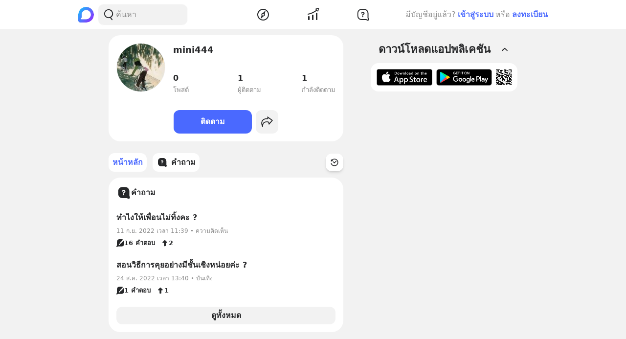

--- FILE ---
content_type: text/html; charset=utf-8
request_url: https://www.google.com/recaptcha/api2/aframe
body_size: 264
content:
<!DOCTYPE HTML><html><head><meta http-equiv="content-type" content="text/html; charset=UTF-8"></head><body><script nonce="8olm650IFMh1e6a0fuUg6Q">/** Anti-fraud and anti-abuse applications only. See google.com/recaptcha */ try{var clients={'sodar':'https://pagead2.googlesyndication.com/pagead/sodar?'};window.addEventListener("message",function(a){try{if(a.source===window.parent){var b=JSON.parse(a.data);var c=clients[b['id']];if(c){var d=document.createElement('img');d.src=c+b['params']+'&rc='+(localStorage.getItem("rc::a")?sessionStorage.getItem("rc::b"):"");window.document.body.appendChild(d);sessionStorage.setItem("rc::e",parseInt(sessionStorage.getItem("rc::e")||0)+1);localStorage.setItem("rc::h",'1769096466020');}}}catch(b){}});window.parent.postMessage("_grecaptcha_ready", "*");}catch(b){}</script></body></html>

--- FILE ---
content_type: text/javascript; charset=UTF-8
request_url: https://s2.blockdit.com/z/42.6.5/_next/static/chunks/73644-f946c4abed5c11c6.js
body_size: 13112
content:
"use strict";(self.webpackChunk_N_E=self.webpackChunk_N_E||[]).push([[73644],{95707:function(e,n,t){t.d(n,{Z:function(){return s}});t(67294);var r=t(21360),i=t(89423),a=t(28693),o=t(85893);function s(e){var n=e.article,t=e.onBoost,s=(0,a.$G)(["boost","common"]).t,c=n.stat_organic,l=n.stat_sponsor;return(0,o.jsxs)("div",{className:"flex items-center",children:[l?(0,o.jsxs)("div",{className:"flex min-w-0 flex-grow",children:[(0,o.jsxs)("div",{className:"flex-1 min-w-0 text-sm break-words mr-2",children:[(0,o.jsx)("div",{children:s("common:format.numeral",{count:c.impression})}),(0,o.jsx)("div",{children:s("boost:organic_view")})]}),(0,o.jsxs)("div",{className:"flex-1 min-w-0 text-sm break-words",children:[(0,o.jsx)("div",{children:s("common:format.numeral",{count:l.impression})}),(0,o.jsx)("div",{children:s("boost:paid_view")})]})]}):(0,o.jsx)("div",{className:"text-sm min-w-0 flex-grow",children:s("boost:more_impression.info")}),(0,o.jsx)(r.Z,{className:"btn-md btn-primary rounded flex-shrink-0 ml-2",mode:i.i.PRIMARY,onClick:t,children:s("boost:boost_post")})]})}},10705:function(e,n,t){t.d(n,{Z:function(){return y}});var r=t(59499),i=t(67294),a=t(86010),o=t(5152),s=t.n(o),c=t(95707),l=t(86217),d=t(65616),u=t(33489),f=t(82574),m=t(28693),h=t(29950),p=t(18355),x=t(85893);function v(e,n){var t=Object.keys(e);if(Object.getOwnPropertySymbols){var r=Object.getOwnPropertySymbols(e);n&&(r=r.filter((function(n){return Object.getOwnPropertyDescriptor(e,n).enumerable}))),t.push.apply(t,r)}return t}function g(e){for(var n=1;n<arguments.length;n++){var t=null!=arguments[n]?arguments[n]:{};n%2?v(Object(t),!0).forEach((function(n){(0,r.Z)(e,n,t[n])})):Object.getOwnPropertyDescriptors?Object.defineProperties(e,Object.getOwnPropertyDescriptors(t)):v(Object(t)).forEach((function(n){Object.defineProperty(e,n,Object.getOwnPropertyDescriptor(t,n))}))}return e}var j=s()((function(){return t.e(83021).then(t.bind(t,83021))}),{loadableGenerated:{webpack:function(){return[83021]}}});function b(e){var n=e.icon,t=e.style,r=e.title;return n&&r?(0,x.jsxs)("div",{className:(0,a.Z)("p-2 flex gap-2 items-center font-semibold",{"text-danger":"danger"===t}),children:[n,(0,x.jsx)("div",{children:r})]}):null}function y(e){var n,t=e.feedParent,r=e.topic,o=e.article,s=e.sponsorPurchase,v=e.statTarget,y=e.isPin,w=e.shouldShowOriginQuestion,_=void 0===w||w,O=e.hasPin,P=void 0!==O&&O,Z=e.hasHide,k=void 0!==Z&&Z,N=e.isHide,I=e.hasUnFollow,S=void 0!==I&&I,$=e.hasUnfollowTopic,C=void 0!==$&&$,F=e.shouldAlwaysShowHide,D=void 0!==F&&F,A=e.isPartner,E=void 0!==A&&A,L=e.onRefreshFeed,H=e.noInvestSymbol,R=e.postHeaderProps,M=o.status,T=o.auth,B=(0,f.N)({article:o,sponsor:null===s||void 0===s||null===(n=s.sponsor)||void 0===n?void 0:n.id,statTarget:v,feedParent:t,isHide:N,shouldAlwaysShowHide:D,onRefreshFeed:L}),U=B.hide,q=B.modalCreateBoostSet,z=B.unfollowTopic,G=B.onBookmark,V=B.onComment,Q=B.onCommentBlock,W=B.onFollow,K=B.onAdminActions,X=B.onDiamondSend,Y=B.onDelete,J=B.onEdit,ee=B.onPin,ne=B.onReport,te=B.onReaction,re=B.onShareWithComment,ie=B.onShareCopyLink,ae=B.onHideAccount,oe=B.onHideSponsor,se=B.onReactionBlock,ce=B.onViewDiamonds,le=B.onViewReactions,de=B.onViewStat,ue=(0,m.$G)(["article","alert","feed","boost","modal"]).t,fe=(0,h.tv)();if("published"!==M)return null;if(U){var me=U.type,he=U.displayName;return(0,x.jsx)(l.Z,{title:"account"===me?ue("article:hide_all",{displayName:he}):ue("article:hide_boost"),onUnHide:function(){"account"===me?ae("none"):oe("none")}})}if(z)return(0,x.jsx)(l.Z,{hideButton:z,title:ue("feed:leave_community"),onUnHide:function(){}});return(0,x.jsxs)(i.Fragment,{children:[(0,x.jsxs)("div",{className:"bg-white p-2 rounded-xxl",children:[R&&(0,x.jsx)(b,g({},R)),(0,x.jsx)(d.default,{article:o,hasHide:k,hasLinkMetadata:!0,hasPin:P,hasUnFollow:S,hasUnfollowTopic:C,isPartner:E,isPinned:y,mode:d.MODE.feed,noInvestSymbol:H,shouldShowOriginQuestion:_,sponsorPurchase:s,topic:r,onAdminActions:K,onBookmark:G,onClickImage:function(){return(0,p.HI)().actionPhoto(v)},onClickImageOrigin:function(){return(0,p.HI)().actionPhoto(o.origin.stat_target)},onCommentBlock:Q,onCopyContent:function(){return(0,p.HI)().actionOthers(v)},onDelete:Y,onEdit:J,onFollow:W,onHideAccount:ae,onHideSponsor:oe,onLinkClick:function(){return(0,p.HI)().actionLink(v)},onLinkClickOrigin:function(){return(0,p.HI)().actionLink(o.origin.stat_target)},onLinkMetadata:function(){return(0,p.HI)().actionOthers(v)},onLinkMetadataOrigin:function(){return(0,p.HI)().actionOthers(o.origin.stat_target)},onLocationClick:function(){return(0,p.HI)().actionOthers(v)},onLocationClickOrigin:function(){return(0,p.HI)().actionOthers(o.origin.stat_target)},onOpenAudio:function(){return(0,p.HI)().actionOthers(v)},onOpenAudioOrigin:function(){(0,p.HI)().actionOthers(o.origin.stat_target),fe.push("/posts/[id]","/posts/".concat(o.origin.article.id))},onOpenExternalLink:function(){return(0,p.HI)().actionLink(v)},onOpenExternalLinkOrigin:function(){return(0,p.HI)().actionLink(o.origin.stat_target)},onOpenVideo:function(){return(0,p.HI)().actionOthers(v)},onOpenVideoOrigin:function(){(0,p.HI)().actionOthers(o.origin.stat_target),fe.push("/posts/[id]","/posts/".concat(o.origin.article.id))},onPin:ee,onReactionBlock:se,onReadMore:function(){(0,p.HI)().actionOthers(v)},onReadMoreOrigin:function(){(0,p.HI)().actionOthers(o.origin.stat_target)},onReport:ne,onSeeMore:function(){return(0,p.HI)().actionOthers(v)},onSymbolClick:function(){return(0,p.HI)().actionOthers(v)},onSymbolClickOrigin:function(){return(0,p.HI)().actionOthers(o.origin.stat_target)},onTopicClick:function(){return(0,p.HI)().actionOthers(v)},onViewProfile:function(){return(0,p.HI)().actionProfile(v)},onViewProfileOrigin:function(){return(0,p.HI)().actionProfile(o.origin.stat_target)},onViewQuestion:function(){return(0,p.HI)().actionOthers(v)},onViewQuestionOrigin:function(){return(0,p.HI)().actionOthers(o.origin.article.question.stat_target)},onViewTopic:function(){return r&&(0,p.HI)().actionProfile(r.stat_target)}}),(null===T||void 0===T?void 0:T.can_boost)&&(0,x.jsx)("div",{className:"mt-2 mx-2",children:(0,x.jsx)(c.Z,{article:o,onBoost:function(){return q({articleId:o.id})}})}),T&&(T.can_analyze||T.can_admin)&&(0,x.jsx)("div",{className:(0,a.Z)("mx-2",{"mt-1":null===T||void 0===T?void 0:T.can_boost}),children:(0,x.jsx)(j,{article:o,onViewDiamonds:ce,onViewReactions:le,onViewStat:de})}),(0,x.jsx)(u.Z,{article:o,showActionBorder:o.comments.range.data.length>0,showCommentCreator:!1,onBookmark:G,onComment:function(){return V()},onDiamondSend:X,onReaction:te,onShareCopyLink:ie,onShareWithComment:re})]}),(0,x.jsx)(f.Z,g({},B))]})}},92756:function(e,n,t){t.d(n,{I:function(){return m},Z:function(){return h}});var r=t(95627),i=t.n(r),a=t(67294),o=t(86010),s=t(9473),c=t(25794),l=t(57408),d=t(67059),u=t(28693),f=t(85893),m={default:10,draft:20,schedule:30,series:40};function h(e){var n=e.mode,t=void 0===n?m.default:n,r=e.article,h=e.sponsor,p=e.starTime,x=e.size,v=void 0===x?80:x,g=e.allowEmptyTeaserImage,j=void 0!==g&&g,b=e.customMetadata,y=e.withCreatorName,w=void 0===y||y,_=e.investSize,O=e.rounded,P=(0,u.$G)(["common","article","startime","invest","invest_common"]).t,Z=(0,s.v9)((function(e){return e.config})).maxQualifyExtendPerArticle,k=r.status,N=r.attachment,I=r.categories,S=r.creator,$=r.teaser,C=r.qualified_time,F=r.question,D=r.options,A=r.invest,E=S.name,L=function(e,n,t){var r=t.status,i=t.published_time,a=t.updated_time;switch(n){case m.default:return"quarantined"===r?null:i?e("common:time.absolute",{val:{date:new Date(i)}}):null;case m.draft:return"".concat(e("article:edited")," ").concat(e("common:time.ago",{val:{date:new Date(a)}}));case m.schedule:return"".concat(e("article:schedule.time",{val:{date:new Date(i)}}));case m.series:return"draft"!==r&&i?e("scheduled"===r?"article:schedule.time":"common:time.absolute",{val:{date:new Date(i)}}):"".concat(e("article:edited")," ").concat(e("common:time.ago",{val:{date:new Date(a)}}));default:return null}}(P,t,r),H=t===m.series&&["draft","scheduled","prototype"].includes(k),R=t===m.series&&["orphan","quarantined","removed"].includes(k),M=t!==m.schedule&&t!==m.draft&&!H&&I.range.data.length>0?I.range.data[0].name:null;return(0,f.jsxs)("div",{className:"jsx-19887634 flex min-w-0 flex-grow",children:[(0,f.jsx)("div",{className:"jsx-19887634 flex-shrink-0 mr-3",children:(0,f.jsx)(c.Z,{allowEmptyTeaserImage:j,attachment:N,creator:S,invest:A,investSize:_,rounded:O,size:v,teaser:$,showAudioProgress:!0})}),(0,f.jsxs)("div",{className:"jsx-19887634 min-w-0 flex-grow",children:[w&&(0,f.jsx)("div",{className:"jsx-19887634 text-xs text-gray-scale-2 truncate mb-1",children:E}),$.title&&(0,f.jsx)("div",{className:"jsx-19887634 "+((0,o.Z)("break-words line-clamp-2",{"text-gray-scale-2":H||R})||""),children:$.title}),(0,f.jsx)("div",{className:"jsx-19887634 flex gap-1 flex-wrap sm:flex-nowrap items-center text-xs text-gray-scale-2 mt-1",children:b||(0,f.jsxs)(a.Fragment,{children:[F&&(0,f.jsx)("div",{className:"jsx-19887634 flex-shrink-0",children:(0,f.jsx)(l.Z,{})}),function(){if(h)return(0,f.jsx)("div",{className:"jsx-19887634",children:P("article:boosted")});var e=[{data:L,dynamic:!1},{data:M,dynamic:!0}].filter((function(e){return null!==e.data}));return(0,f.jsxs)(a.Fragment,{children:[(0,f.jsxs)("ul",{className:"jsx-19887634 time-metadata flex flex-wrap sm:flex-nowrap items-center",children:[A&&(0,f.jsx)("li",{className:"jsx-19887634 "+((0,o.Z)({"text-danger":"bearish"===(null===A||void 0===A?void 0:A.invest_sentiment),"text-success":"bullish"===(null===A||void 0===A?void 0:A.invest_sentiment)})||""),children:P("invest_common:sentiment.".concat(null===A||void 0===A?void 0:A.invest_sentiment))}),e.map((function(e,n){var t=e.data,r=e.dynamic;return(0,f.jsx)("li",{className:"jsx-19887634 "+((0,o.Z)({"flex-shrink-0":!r,truncate:r})||""),children:t},n)}))]}),C&&(0,f.jsx)("div",{className:"jsx-19887634 flex-shrink-0",children:(0,f.jsx)(d.Z,{})})]})}()]})}),p&&(0,f.jsxs)("div",{className:"jsx-19887634 text-xs",children:[P("startime:star_time",{hours:(null===D||void 0===D?void 0:D.qualify_extend)||0}),(null===D||void 0===D?void 0:D.qualify_extend)>=Z?(0,f.jsx)("span",{className:"jsx-19887634 ml-1",children:P("startime:reach_maximum")}):(0,f.jsx)("span",{className:"jsx-19887634 text-primary",children:" + ".concat(((null===D||void 0===D?void 0:D.qualify_extend)||0)+p.qualify_extend>Z?Z-(null===D||void 0===D?void 0:D.qualify_extend):p.qualify_extend)})]})]}),(0,f.jsx)(i(),{id:"19887634",children:['@charset "UTF-8";','.time-metadata li.jsx-19887634:not(:first-child).jsx-19887634:before{margin:0.25rem;-webkit-flex-shrink:0;-ms-flex-negative:0;flex-shrink:0;content:"\u2022";}']})]})}},48298:function(e,n,t){t.d(n,{Z:function(){return v}});var r=t(95627),i=t.n(r),a=t(67294),o=t(10035),s=t(78862),c=t(22829),l=t(67011),d=t(25794),u=t(99469),f=t(23719),m=t(29950),h=t(39665),p=t(85893);function x(e){var n=e.account;return(0,p.jsx)(s.Z,{account:n,iconSize:s.m.small,children:(0,p.jsx)("span",{className:"truncate hover:underline",children:n.name})})}function v(e){var n,t,r,s=e.article,v=e.isSponsor,g=e.onProfileClick,j=e.shouldUseDivLink,b=void 0!==j&&j,y=(0,m.tv)().push,w=(0,o.x6)(),_=w.account,O=w.targetRef,P=w.expand,Z=w.onMouseLeave,k=w.onMouseEnter,N=s.attachment,I=s.creator,S=s.teaser,$=S.title,C=I.id,F=I.alias,D=I.name,A=I.profile,E=I.__typename,L=function(){var e=F?{href:"/[alias]",as:"/".concat(F)}:"Page"===E?{href:"/pages/[id]",as:"/pages/".concat(C)}:{href:"/users/[id]",as:"/users/".concat(C)};y(e.href,e.as)};return(0,p.jsxs)(a.Fragment,{children:[(0,p.jsxs)("div",{className:"jsx-430767035 flex w-full",children:[(0,p.jsx)("div",{className:"jsx-430767035 mr-3 flex-shrink-0",children:(0,p.jsx)(d.Z,{attachment:N,creator:I,invest:null===s||void 0===s?void 0:s.invest,investSize:l.o.ArticleTeaserPopular,showAudioProgress:!0,size:110,teaser:S})}),(0,p.jsxs)("div",{className:"jsx-430767035 min-w-0 flex-grow",children:[(0,p.jsxs)("div",{className:"jsx-430767035 flex w-full items-center",children:[(0,p.jsx)("div",{className:"jsx-430767035 flex-shrink-0 mr-1.5",children:"function"===typeof g?b?(0,p.jsx)("div",{onClick:function(e){(0,h.i)(e),g(),L()},onMouseEnter:function(e){return k(e,I)},onMouseLeave:Z,className:"jsx-430767035 hover:no-underline",children:(0,p.jsx)(c.Z,{id:C,name:D,photo:(null===A||void 0===A||null===(n=A.photo)||void 0===n?void 0:n.size.src)||null,size:30})}):(0,p.jsx)(f.Z,{account:I,children:(0,p.jsx)("a",{onClick:function(e){(0,h.i)(e),g()},onMouseEnter:function(e){return k(e,I)},onMouseLeave:Z,className:"jsx-430767035 hover:no-underline",children:(0,p.jsx)(c.Z,{id:C,name:D,photo:(null===A||void 0===A||null===(t=A.photo)||void 0===t?void 0:t.size.src)||null,size:30})})}):(0,p.jsx)(c.Z,{id:C,name:D,photo:(null===A||void 0===A||null===(r=A.photo)||void 0===r?void 0:r.size.src)||null,size:30})}),(0,p.jsxs)("div",{className:"jsx-430767035 min-w-0 flex-grow",children:[(0,p.jsx)("div",{className:"jsx-430767035 flex w-full",children:"function"===typeof g?b?(0,p.jsx)("div",{onClick:function(e){(0,h.i)(e),g(),L()},onMouseEnter:function(e){return k(e,I)},onMouseLeave:Z,className:"jsx-430767035 text-xs font-bold text-black max-w-full truncate hover:no-underline flex gap-1 items-center",children:(0,p.jsx)(x,{account:I})}):(0,p.jsx)(f.Z,{account:I,children:(0,p.jsx)("a",{onClick:function(e){(0,h.i)(e),g()},onMouseEnter:function(e){return k(e,I)},onMouseLeave:Z,className:"jsx-430767035 text-xs font-bold text-black max-w-full hover:no-underline flex gap-1 items-center",children:(0,p.jsx)(x,{account:I})})}):(0,p.jsx)("span",{className:"jsx-430767035 text-xs font-bold text-black max-w-full truncate flex gap-1 items-center",children:(0,p.jsx)(x,{account:I})})}),(0,p.jsx)("div",{className:"jsx-430767035 flex items-center justify-start w-full",children:(0,p.jsx)("div",{className:"jsx-430767035 min-w-0 flex-grow text-gray-scale-2",children:(0,p.jsx)(u.Z,{article:s,isSponsor:v})})})]})]}),(0,p.jsx)("div",{className:"jsx-430767035 teaser-title min-w-0 flex-grow break-words teaser-title-line",children:$})]})]}),(0,p.jsx)(o.ZP,{account:_,expand:P,popperPosition:"fixed",targetRef:O}),(0,p.jsx)(i(),{id:"430767035",children:[".teaser-title.jsx-430767035{overflow:hidden;display:-webkit-box;-webkit-line-clamp:3;-webkit-box-orient:vertical;min-height:3rem;}",".teaser-title-line.jsx-430767035{-webkit-line-clamp:3;}"]})]})}},29244:function(e,n,t){var r=t(50029),i=t(95627),a=t.n(i),o=t(87794),s=t.n(o),c=t(67294),l=t(66252),d=t(9473),u=t(28693),f=t(39467),m=t(4408),h=t(98492),p=t(85893);n.Z=function(){var e=(0,u.$G)(["feed","settings"]).t,n=(0,l.x)(),t=(0,h.pm)().onErrorToast,i=(0,d.I0)(),o=(0,d.v9)((function(e){return e.language})),x=(0,c.useState)(o),v=x[0],g=x[1],j=(0,c.useState)(!1),b=j[0],y=j[1];return(0,p.jsxs)(c.Fragment,{children:[(0,p.jsx)("div",{className:"jsx-3545645679 px-4 mb-2 text-gray-scale-2 text-xs",children:"\xa9 2026 Blockdit"}),(0,p.jsxs)("ul",{className:"jsx-3545645679 px-4 flex flex-wrap text-xs text-gray-scale-2",children:[[{href:"/about",label:e("feed:user_pages.about")},{href:"/help",label:e("feed:user_pages.help")},{href:"/faqs",label:e("feed:user_pages.faqs")},{href:"/terms/ads",label:e("feed:user_pages.ads")},{href:"/terms",label:e("feed:user_pages.terms")},{href:"/brand",label:e("feed:user_pages.brand_guideline")},{href:"/business",label:e("feed:user_pages.business")}].map((function(e){var n=e.href,t=e.label;return(0,p.jsx)("li",{className:"jsx-3545645679",children:(0,p.jsx)(f.Z,{href:n,children:(0,p.jsx)("a",{className:"jsx-3545645679 text-gray-scale-2 hover:text-gray-scale-2",children:t})})},t)})),(0,p.jsx)("li",{className:"jsx-3545645679",children:(0,p.jsx)("button",{disabled:b,onClick:(0,r.Z)(s().mark((function r(){var a;return s().wrap((function(r){for(;;)switch(r.prev=r.next){case 0:return r.prev=0,y(!0),g(a="en"===v?"th":"en"),i((0,m.E)(a)),r.next=7,n.resetStore();case 7:y(!1),r.next=14;break;case 10:r.prev=10,r.t0=r.catch(0),g(o),t({content:e("settings:change-language-fail")});case 14:case"end":return r.stop()}}),r,null,[[0,10]])}))),className:"jsx-3545645679 hover:underline",children:"en"===v?"English (US)":"\u0e44\u0e17\u0e22"})})]}),(0,p.jsx)(a(),{id:"3545645679",children:['@charset "UTF-8";','li.jsx-3545645679:after{margin:0 0.2rem;content:"\u2022";}','li.jsx-3545645679:last-child.jsx-3545645679:after{content:"";}']})]})}},61060:function(e,n,t){t.d(n,{I:function(){return $},Z:function(){return C}});var r=t(67294),i=t(6812),a=t(17234),o=t(10705),s=t(12422),c=t(48298),l=t(21448),d=t(62709),u=t(31168),f=t(28693),m=t(39467),h=t(29950),p=t(18355),x=t(85893);function v(e){var n=e.feed,t=(0,h.tv)(),i=(0,f.$G)(["article","feed"]).t;return(0,x.jsx)(r.Fragment,{children:(0,x.jsxs)("div",{className:"bg-white p-4 rounded-xxl",children:[(0,x.jsxs)("div",{className:"flex items-center mb-2 gap-2",children:[(0,x.jsx)(d.Z,{}),(0,x.jsx)("h6",{className:"text-lg font-semibold",children:i("feed:invest.explore_suggest")})]}),(0,x.jsx)("div",{className:"my-2 -mx-2",children:n&&n.range.data.filter((function(e){var n=e.__typename;return["FeedItemArticle","FeedItemArticleSponsor"].includes(n)})).map((function(e){var n=e.id,r=e.stat_target,i=e.article,a=e.__typename;return(0,x.jsx)(u.Z,{onEnter:function(){return p.SC.impression(r)},children:(0,x.jsx)("div",{children:(0,x.jsx)(l.pl,{onClick:function(){return function(e,n){p.SC.actionOthers(n),t.push({pathname:"/posts/[id]",query:{id:e}})}(i.id,r)},children:(0,x.jsx)(c.Z,{article:i,isSponsor:"FeedItemArticleSponsor"===a,onProfileClick:function(){return p.SC.actionProfile(r)}})})})},"".concat(n))}))}),(0,x.jsx)(m.Z,{href:{pathname:"/invest/posts"},children:(0,x.jsx)("a",{className:"btn-md rounded btn-light w-full flex items-center justify-center hover:no-underline",children:i("feed:see_all")})})]})})}var g=t(71058),j=t(85250),b=t(6132),y=t(59499);function w(e,n){var t=Object.keys(e);if(Object.getOwnPropertySymbols){var r=Object.getOwnPropertySymbols(e);n&&(r=r.filter((function(n){return Object.getOwnPropertyDescriptor(e,n).enumerable}))),t.push.apply(t,r)}return t}function _(e){for(var n=1;n<arguments.length;n++){var t=null!=arguments[n]?arguments[n]:{};n%2?w(Object(t),!0).forEach((function(n){(0,y.Z)(e,n,t[n])})):Object.getOwnPropertyDescriptors?Object.defineProperties(e,Object.getOwnPropertyDescriptors(t)):w(Object(t)).forEach((function(n){Object.defineProperty(e,n,Object.getOwnPropertyDescriptor(t,n))}))}return e}function O(e){return(0,x.jsx)("svg",_(_({"data-tintable":!0,"data-type":"svgr-icon",fill:"none",height:100,width:100,xmlns:"http://www.w3.org/2000/svg"},e),{},{children:(0,x.jsx)("path",{clipRule:"evenodd",d:"M21 64.467a3.333 3.333 0 0 1 3.334 3.334v20a3.333 3.333 0 0 1-3.333 3.333h-3.334a3.333 3.333 0 0 1-3.333-3.333v-20a3.333 3.333 0 0 1 3.333-3.334zm26.667-10a3.333 3.333 0 0 1 3.334 3.334v30a3.333 3.333 0 0 1-3.334 3.333h-3.333a3.333 3.333 0 0 1-3.333-3.333v-30a3.333 3.333 0 0 1 3.333-3.334zm26.667-13.333a3.333 3.333 0 0 1 3.333 3.333v43.334a3.333 3.333 0 0 1-3.333 3.333h-3.333a3.333 3.333 0 0 1-3.334-3.333V44.467a3.333 3.333 0 0 1 3.334-3.333zm13.839-26.957L84.37 29.434c-.791 3.175-4.767 4.24-7.04 1.887l-3.42-3.537C55.936 41.22 36.288 50.099 14.994 54.401a3.333 3.333 0 1 1-1.32-6.534c20.045-4.05 38.558-12.349 55.566-24.919l-3.488-3.616c-2.273-2.355-1.07-6.29 2.132-6.97l15.38-3.268c3.012-.64 5.653 2.095 4.909 5.083",fill:"#27282A",fillRule:"evenodd"})}))}var P=t(12440),Z=t(3539),k=t(57124),N=t(38488);function I(e){var n=e.feedItem,t=e.noTimeLimit,r=void 0!==t&&t,i=n.id,c=n.isHide,l=n.stat_target,d=n.__typename,u=[d,i].join(":");switch(d){case"FeedItemArticle":case"FeedItemArticleTopic":case"FeedItemArticleSponsor":var f=n.article,m="FeedItemArticle"===d,h=["FeedItemArticle","FeedItemArticleTopic"].includes(d);return(0,x.jsx)(o.Z,{article:f,feedParent:u,hasUnFollow:m,isHide:c,shouldAlwaysShowHide:h,statTarget:l,hasHide:!0,isPartner:!0});case"FeedItemArticleShare":var p=n.article,j=n.origin;return(0,x.jsx)(s.Z,{article:p,feedParent:u,isHide:c,origin:j,hasHide:!0,shouldAlwaysShowHide:!0});case"FeedItemInvestExploreSuggest":var b=n.feed;return(0,x.jsx)(v,{feed:b});case"FeedItemInvestSecurity":var y=n.invest_security;return(0,x.jsx)(g.ZP,{investSecurity:y,noTimeLimit:r,statTarget:l});case"FeedItemGoogleSponsor":return(0,x.jsx)("div",{className:"mt-3 sm:bg-white sm:rounded-xxl p-4 min-h-[250px]",children:(0,x.jsx)(a.Z,{adsClassName:"w-[300px] h-[250px] inline-block",dataAdSlot:Z.Z.adsense.rectangleD})});default:return null}}function S(e){var n=e.feed,t=e.onRefresh,i=e.noTimeLimit,a=void 0!==i&&i;return(0,x.jsx)(r.Fragment,{children:n&&n.range.data.map((function(e,r){return(0,x.jsx)("div",{"data-testid":"FeedInvestContent.".concat(e.id),children:(0,x.jsx)(u.Z,{onEnter:function(){return(0,p.HI)().impression(e.stat_target)},children:(0,x.jsx)("div",{children:(0,x.jsx)(I,{feedItem:e,isLastFeedItem:r!==n.range.data.length-1,noTimeLimit:a,onRefresh:t})})})},e.id)}))})}var $={POPULAR:"v8_popular_invest_security",POPULAR_TH_STOCK:"v8_popular_invest_security_thai_stock",POPULAR_US_STOCK:"v8_popular_invest_security_us_stock",LATEST:"v8_invest_security_latest",LATEST_TH_STOCK:"v8_invest_security_latest_thai_stock",LATEST_US_STOCK:"v8_invest_security_latest_us_stock"};function C(e){var n,t=e.mode,a=void 0===t?$.POPULAR:t,o=(0,f.$G)(["feed","pages","no_items"]).t,s=function(e){var n=e.mode,t=(0,i.aM)(N.Z,{variables:{mode:n},fetchPolicy:"cache-first"}),r=t.data,a=t.fetchMore,o=(null===r||void 0===r?void 0:r.feed)||null;return{feed:o,onInvestPopularFeedLoadMore:function(){return a({variables:{before:o.range.before}})}}}({mode:a}),c=s.feed,l=s.onRefresh,d=s.onInvestPopularFeedLoadMore,u=(0,k.a)().auth.currentUser,m=b.M.includes(null===u||void 0===u||null===(n=u.energy_subscription)||void 0===n?void 0:n.status);return(0,x.jsx)("div",{className:"space-y-3 mx-3 sm:mx-0",children:c?0===c.range.data.length?(0,x.jsx)("div",{className:"py-6",children:(0,x.jsx)(j.Z,{icon:(0,x.jsx)(O,{}),title:o("no_items:no_result")})}):(0,x.jsxs)(r.Fragment,{children:[(0,x.jsx)(S,{feed:c,noTimeLimit:m,onRefresh:l}),c.range.before&&(0,x.jsx)("div",{className:"w-full flex justify-center",children:(0,x.jsx)(P.Z,{waypointKey:c.range.before,onClick:d})})]}):null})}},94572:function(e,n,t){t.r(n),t.d(n,{default:function(){return p}});var r=t(67294),i=t(5152),a=t.n(i),o=t(17234),s=t(29244),c=t(25441),l=t(3539),d=t(57124),u=t(85893),f=a()((function(){return t.e(65745).then(t.bind(t,65745))}),{loadableGenerated:{webpack:function(){return[65745]}}}),m=a()((function(){return Promise.all([t.e(25794),t.e(52313)]).then(t.bind(t,52313))}),{loadableGenerated:{webpack:function(){return[52313]}}}),h=a()((function(){return t.e(13650).then(t.bind(t,13650))}),{loadableGenerated:{webpack:function(){return[13650]}}});function p(e){var n=e.hasVouchers,t=void 0===n||n,i=e.showAds,a=void 0!==i&&i,p=(0,d.a)().auth.currentUser;return(0,u.jsxs)("ul",{children:[p&&(0,u.jsxs)(r.Fragment,{children:[(0,u.jsx)("li",{children:(0,u.jsx)(f,{})}),a&&(0,u.jsx)("li",{className:"flex flex-col items-start my-6 min-h-[250px]",children:(0,u.jsx)(o.Z,{adsClassName:"hidden lg:inline-block w-[300px] h-[250px]",dataAdSlot:l.Z.adsense.rectangleC})}),(0,u.jsx)("li",{children:(0,u.jsx)(m,{})}),t&&(0,u.jsx)("li",{children:(0,u.jsx)(h,{})})]}),(0,u.jsx)("li",{children:(0,u.jsx)(c.Z,{})}),a&&(0,u.jsx)("li",{className:"flex flex-col items-start my-6 min-h-[600px]",children:(0,u.jsx)(o.Z,{adsClassName:"hidden lg:inline-block h-[600px] w-[300px]",dataAdSlot:l.Z.adsense.monster})}),(0,u.jsx)("li",{children:(0,u.jsx)(s.Z,{})})]})}},25441:function(e,n,t){t.d(n,{Z:function(){return p}});var r=t(67294),i=t(86010),a=t(84059),o=t(98083),s=t(3539),c=t(74664),l=t(85893);function d(){var e=(0,r.useState)(null),n=e[0],t=e[1],i=(0,r.useState)(!1),d=i[0],u=i[1],f=function(){var e="".concat(s.Z.baseurl,"/download?utm_source=blockdit-www&utm_medium=organic&utm_campaign=qr");return(0,l.jsx)(a.ZP,{className:"h-full w-auto",renderAs:"svg",value:e})};return(0,l.jsxs)("ul",{className:"w-full flex items-center p-3 bg-white rounded-input",children:[(0,l.jsx)("li",{className:"mr-2",children:(0,l.jsx)("a",{href:s.Z.download.ios,children:(0,l.jsx)("img",{className:"w-full h-auto",src:(0,c.e)("/app/download-ios.png")})})}),(0,l.jsx)("li",{className:"mr-2",children:(0,l.jsx)("a",{href:s.Z.download.android,children:(0,l.jsx)("img",{className:"w-full h-auto",src:(0,c.e)("/app/download-android.png")})})}),(0,l.jsx)("li",{children:(0,l.jsx)(o.Z,{expand:d,popperOptions:{strategy:"fixed"},popperProps:{overrideClassName:!0,className:"bg-common-white p-8 rounded-lg shadow-lg",style:{width:"auto"}},popperTag:"div",rootChildren:(0,l.jsx)("div",{className:"h-8 hover:cursor-pointer",ref:t,onMouseEnter:function(){return u(!0)},onMouseLeave:function(){return u(!1)},children:(0,l.jsx)(f,{})}),rootRef:n,children:(0,l.jsx)("div",{children:(0,l.jsx)("div",{style:{height:200,width:200},children:(0,l.jsx)(f,{})})})})})]})}var u=t(76020),f=t(34132),m=t(57124),h=t(28693);function p(){var e=(0,h.$G)("user-settings").t,n=(0,m.a)().auth,t=n.currentUser,a=n.estimatedLogin,o=(0,r.useState)(!!a),s=o[0],c=o[1];return(0,r.useEffect)((function(){"undefined"!==typeof t&&c(!!t)}),[t]),(0,l.jsxs)(r.Fragment,{children:[(0,l.jsxs)("h3",{className:"flex items-center justify-between cursor-pointer px-4 py-3",onClick:function(){return c(!s)},children:[(0,l.jsx)("div",{children:e("feed:user_pages.get_the_app")}),s?(0,l.jsx)(u.Z,{}):(0,l.jsx)(f.Z,{})]}),(0,l.jsx)("div",{className:(0,i.Z)("overflow-hidden transition-all duration-500 ease-in-out",{"max-h-[600px] mb-4":!s,"max-h-0":s}),children:(0,l.jsx)(d,{})})]})}},86217:function(e,n,t){t.d(n,{Z:function(){return a}});t(67294);var r=t(28693),i=t(85893);function a(e){var n=e.title,t=e.onUnHide,a=e.hideButton,o=(0,r.$G)("article").t;return(0,i.jsx)("div",{className:"bg-white p-3 md:p-4 rounded-xxl",children:(0,i.jsxs)("div",{className:"flex items-center rounded",children:[(0,i.jsx)("div",{className:"truncate flex-grow text-gray-scale-2 mr-2",children:n}),a?null:(0,i.jsx)("button",{className:"btn-md rounded btn-light text-base whitespace-nowrap",onClick:t,children:o("article:action.unhide")})]})})}},59414:function(e,n,t){t.d(n,{Z:function(){return c}});var r=t(67294),i=t(86010),a=t(32922),o=t(85351),s=t(85893);function c(e){var n=e.fund,t=e.disablePromptpayIcon,c=void 0!==t&&t,l=e.color,d=void 0===l?"text-black":l,u=n.__typename;return(0,s.jsx)(r.Fragment,{children:function(){switch(u){default:return null;case"FundItemPromptpay":return(0,s.jsxs)("div",{className:(0,i.Z)("flex items-center gap-2",d),children:[!c&&(0,s.jsx)(o.Z,{className:d}),(0,s.jsx)("div",{children:"QR Code"})]});case"FundItemCard":var e=n.card,t=e.issuer,r=e.last_digits;return(0,s.jsxs)("div",{className:(0,i.Z)("flex items-center",d),children:[(0,s.jsx)(a.m,{issuer:t,size:a.Z.LARGE}),(0,s.jsx)("div",{children:"* ".concat(r)})]})}}()})}},65115:function(e,n,t){t.d(n,{Z:function(){return h}});var r=t(67294),i=t(95627),a=t.n(i),o=t(42238),s=t.n(o),c=t(68879),l=t(3539),d=t(28693),u=t(29950),f=t(85893);function m(){var e=(0,u.tv)().asPath,n=(0,d.$G)("download").t,t=(0,r.useState)(!0),i=t[0],o=t[1],m=(0,r.useState)(!1),h=m[0],p=m[1];return(0,r.useEffect)((function(){if(navigator){var e=s()(navigator.userAgent).os.name;["Android","iOS"].includes(e)&&p(!0)}}),[]),h&&i?(0,f.jsxs)(r.Fragment,{children:[(0,f.jsx)("div",{className:"jsx-2722153482 card-download-suggest fixed bottom-0 left-0 right-0 p-3 bg-primary md:hidden",children:(0,f.jsxs)("div",{className:"jsx-2722153482 relative w-full",children:[(0,f.jsx)("button",{"aria-label":"Close Card Download Suggest Button",onClick:function(){return o(!1)},className:"jsx-2722153482 absolute top-0 right-0 text-common-white hover:text-common-white",children:(0,f.jsx)(c.Z,{})}),(0,f.jsx)("h5",{className:"jsx-2722153482 text-common-white mb-0",children:n("download:title")}),(0,f.jsx)("div",{className:"jsx-2722153482 text-xs text-common-white mb-3",children:n("download:description")}),(0,f.jsx)("a",{href:"".concat(l.Z.baseurl,"/download/?redirect_to=").concat(e),rel:"noopener noreferrer",target:"_blank",className:"jsx-2722153482 text-primary bg-common-white block w-full rounded py-1 text-center hover:text-primary hover:no-underline font-semibold",children:n("download:open_in_app")})]})}),(0,f.jsx)(a(),{id:"2722153482",children:[".card-download-suggest.jsx-2722153482{z-index:99999;}"]})]}):null}function h(){return(0,f.jsx)(r.Fragment,{children:(0,f.jsx)(m,{})})}},21448:function(e,n,t){t.d(n,{pl:function(){return v},sZ:function(){return d},Wy:function(){return f},_s:function(){return h},hj:function(){return x},e6:function(){return p}});var r=t(59499),i=(t(67294),t(86010)),a=t(4730),o=t(85893),s=["children","actionButton","thumbnailRef","onClick","className"];function c(e,n){var t=Object.keys(e);if(Object.getOwnPropertySymbols){var r=Object.getOwnPropertySymbols(e);n&&(r=r.filter((function(n){return Object.getOwnPropertyDescriptor(e,n).enumerable}))),t.push.apply(t,r)}return t}function l(e){for(var n=1;n<arguments.length;n++){var t=null!=arguments[n]?arguments[n]:{};n%2?c(Object(t),!0).forEach((function(n){(0,r.Z)(e,n,t[n])})):Object.getOwnPropertyDescriptors?Object.defineProperties(e,Object.getOwnPropertyDescriptors(t)):c(Object(t)).forEach((function(n){Object.defineProperty(e,n,Object.getOwnPropertyDescriptor(t,n))}))}return e}function d(e){var n=e.children,t=e.actionButton,r=e.thumbnailRef,c=e.onClick,d=void 0===c?function(){}:c,u=e.className,f=(0,a.Z)(e,s);return(0,o.jsxs)("button",l(l({},f),{},{className:(0,i.Z)("w-full text-left disabled:cursor-default disabled:bg-white",{},p,x,u),ref:r,onClick:function(e){return d(e)},children:[(0,o.jsx)("div",{className:"min-w-0 flex-grow",children:n}),t&&(0,o.jsx)("div",{className:"flex-shrink-0 flex items-center",children:t})]}))}var u=t(39467);function f(e){var n,t=e.children,a=e.href,s=e.as,c=e.actionButton,l=e.onClick,d=void 0===l?function(){}:l,f=e.className,m=e.thumbnailRef,h=e.isFirst,v=void 0!==h&&h,g=e.isLast,j=void 0!==g&&g,b=e.isActionCenter,y=void 0===b||b,w=e.padding,_=void 0===w?"p-2":w,O=e.dataTestId;return(0,o.jsx)(u.Z,{as:s,href:a,children:(0,o.jsxs)("a",{className:(0,i.Z)("text-black hover:text-black hover:no-underline rounded-xs",_,(n={},(0,r.Z)(n,"pt-3 md:pt-4",v),(0,r.Z)(n,"pb-3 md:pb-4",j),n),x,p,f),"data-testid":"ThumbnailLink.".concat(O),ref:m,onClick:function(e){return d(e)},children:[(0,o.jsx)("div",{className:"min-w-0 flex-grow",children:t}),c&&(0,o.jsx)("div",{className:(0,i.Z)("flex-shrink-0",{"flex items-center":y,"self-start":!y}),children:c})]})})}var m=t(23719);function h(e){var n=e.children,t=e.account,r=e.actionButton,a=e.className,s=e.onClick,c=void 0===s?function(){}:s;return(0,o.jsx)(m.Z,{account:t,children:(0,o.jsxs)("a",{className:(0,i.Z)("text-black hover:text-black hover:no-underline",p,x,a),onClick:c,children:[(0,o.jsx)("div",{className:"min-w-0 flex-grow",children:n}),r&&(0,o.jsx)("div",{className:"flex-shrink-0 flex items-center",children:r})]})})}var p="flex items-center",x="bg-hover";function v(e){var n=e.children,t=e.disabled,a=void 0!==t&&t,s=e.actionButton,c=e.onClick,l=e.className,d=e.clearBorderRadius,u=e.thumbnailRef;return(0,o.jsxs)("div",{className:(0,i.Z)("min-w-0 flex-grow p-2",p,(0,r.Z)({"rounded-xs":!d,"hover:cursor-pointer":!a},x,!a),l),ref:u,onClick:function(e){a||c(e)},children:[(0,o.jsx)("div",{className:"min-w-0 flex-grow",children:n}),s&&(0,o.jsx)("div",{className:"flex-shrink-0 flex items-center",children:s})]})}},57408:function(e,n,t){t.d(n,{Z:function(){return s}});var r=t(59499),i=(t(67294),t(85893));function a(e,n){var t=Object.keys(e);if(Object.getOwnPropertySymbols){var r=Object.getOwnPropertySymbols(e);n&&(r=r.filter((function(n){return Object.getOwnPropertyDescriptor(e,n).enumerable}))),t.push.apply(t,r)}return t}function o(e){for(var n=1;n<arguments.length;n++){var t=null!=arguments[n]?arguments[n]:{};n%2?a(Object(t),!0).forEach((function(n){(0,r.Z)(e,n,t[n])})):Object.getOwnPropertyDescriptors?Object.defineProperties(e,Object.getOwnPropertyDescriptors(t)):a(Object(t)).forEach((function(n){Object.defineProperty(e,n,Object.getOwnPropertyDescriptor(t,n))}))}return e}function s(e){return(0,i.jsx)("svg",o(o({"data-tintable":!0,"data-type":"svgr-icon",fill:"none",height:14,width:14,xmlns:"http://www.w3.org/2000/svg"},e),{},{children:(0,i.jsx)("path",{clipRule:"evenodd",d:"M9.206 1.4c.74 0 1.433.217 2.022.592L6.39 6.89a.62.62 0 0 0 0 .869l.43.434c.236.24.62.24.857 0l4.824-4.882c.336.564.539 1.22.563 1.921l.003.142V8.16c0 2.137-1.663 3.895-3.723 3.97l-.138.003h-4.33l-.4.005-.283.006-.263.011a3 3 0 0 0-.292.028 1 1 0 0 0-.08.023l-.128.047-.261.107-.644.281-.838.38c-.428.185-.858-.23-.731-.67l.02-.06.661-1.627c.084-.206.11-.618.118-1.015l.003-.292V5.373c0-2.138 1.662-3.895 3.722-3.97l.138-.003zM6.005 8.148a.6.6 0 0 0-.858 0l-.215.217a.93.93 0 0 0 0 1.303c.355.36.932.36 1.287 0l.214-.217a.62.62 0 0 0 0-.869z",fill:"#27282A",fillRule:"evenodd"})}))}},67059:function(e,n,t){t.d(n,{Z:function(){return s}});var r=t(59499),i=(t(67294),t(85893));function a(e,n){var t=Object.keys(e);if(Object.getOwnPropertySymbols){var r=Object.getOwnPropertySymbols(e);n&&(r=r.filter((function(n){return Object.getOwnPropertyDescriptor(e,n).enumerable}))),t.push.apply(t,r)}return t}function o(e){for(var n=1;n<arguments.length;n++){var t=null!=arguments[n]?arguments[n]:{};n%2?a(Object(t),!0).forEach((function(n){(0,r.Z)(e,n,t[n])})):Object.getOwnPropertyDescriptors?Object.defineProperties(e,Object.getOwnPropertyDescriptors(t)):a(Object(t)).forEach((function(n){Object.defineProperty(e,n,Object.getOwnPropertyDescriptor(t,n))}))}return e}function s(e){return(0,i.jsx)("svg",o(o({"data-tintable":!0,"data-type":"svgr-icon",fill:"none",height:12,width:12,xmlns:"http://www.w3.org/2000/svg"},e),{},{children:(0,i.jsx)("path",{clipRule:"evenodd",d:"M5.6 1.26A.45.45 0 0 1 6 1q.102 0 .197.048a.46.46 0 0 1 .203.212l1.234 2.618a.3.3 0 0 0 .224.17l2.76.42a.464.464 0 0 1 .377.53.48.48 0 0 1-.13.266L8.868 7.302a.32.32 0 0 0-.085.275l.471 2.877a.465.465 0 0 1-.364.54.43.43 0 0 1-.283-.048L6.138 9.588a.28.28 0 0 0-.276 0l-2.469 1.358a.436.436 0 0 1-.602-.196.5.5 0 0 1-.045-.296l.471-2.877a.32.32 0 0 0-.085-.275L1.135 5.264a.48.48 0 0 1-.008-.66.44.44 0 0 1 .255-.136l2.76-.42a.3.3 0 0 0 .224-.17z",fill:"#27282A",fillRule:"evenodd"})}))}},63141:function(e,n,t){var r,i=t(71383),a=t(40493),o=t(38060);n.Z=(0,a.Z)(r||(r=(0,i.Z)(["\n  query CurrentUserAgencyAdmins($business: ID, $page: ID, $permission: PageAdminPermission, $limit: Int = 30) {\n    currentuser_agency_admins(business: $business, page: $page, permission: $permission) {\n      range(limit: $limit) {\n        data {\n          id\n          business {\n            ...BusinessFragment\n            wallet {\n              id\n            }\n          }\n          page {\n            ...PageFragment\n          }\n        }\n      }\n    }\n  }\n\n  ","\n"])),{fragments:o.Z})},50755:function(e,n,t){var r,i=t(71383),a=t(40493),o=t(38060);n.Z=(0,a.Z)(r||(r=(0,i.Z)(["\n  query CurrentUserPages($permission: PageAdminPermission, $limit: Int = 10, $before: ID) {\n    currentuser_pages (permission: $permission) {\n      range(limit: $limit, before: $before) {\n        before\n        data {\n          ...CurrentPageFragment\n        }\n      }\n    }\n  }\n\n  ","\n"])),{fragments:o.Z})},61171:function(e,n,t){var r,i=t(71383),a=t(40493),o=t(38060);n.Z=(0,a.Z)(r||(r=(0,i.Z)(["\n  query CurrentUserPagesAdmins($roles: [PageRole!], $status: PageAdminStatus, $limit: Int = 10, $before: ID) {\n    currentuser_page_admins(roles: $roles, status: $status) {\n      range(limit: $limit, before: $before) {\n        before\n        data {\n          id\n          page {\n            ...CurrentPageFragment\n          }\n        }\n      }\n    }\n  }\n\n  ","\n"])),{fragments:o.Z})},85641:function(e,n,t){var r,i=t(71383),a=t(40493),o=t(38060);n.Z=(0,a.Z)(r||(r=(0,i.Z)(["\n  query Page($id: ID!, $demographic: Boolean = false, $admin: Boolean = false, $withQualifyExtendSubscription: Boolean = false) {\n    page(id: $id) {\n      ...PageFragment\n      hide {\n        action\n      }\n      created_time\n      categories {\n        range {\n          data {\n            id\n            name\n          }\n        }\n      }\n      profile {\n        about\n        cover {\n          id\n          size(size: s800x0) {\n            src\n            width\n            height\n          }\n        }\n      }\n      articles {\n        count\n      }\n      qualified_articles: articles(status: qualified) {\n        count\n      }\n      followers {\n        count\n      }\n      follow {\n        action\n      }\n      admin {\n        id\n        role\n      }\n      followers_demographic @include(if: $demographic) {\n        age {\n          r0_12 {\n            ...DemographicGenderFragment\n          }\n          r13_17 {\n            ...DemographicGenderFragment\n          }\n          r18_24 {\n            ...DemographicGenderFragment\n          }\n          r25_34 {\n            ...DemographicGenderFragment\n          }\n          r35_44 {\n            ...DemographicGenderFragment\n          }\n          r45_54 {\n            ...DemographicGenderFragment\n          }\n          r55_64 {\n            ...DemographicGenderFragment\n          }\n          r65_ {\n            ...DemographicGenderFragment\n          }\n        }\n        gender {\n          ...DemographicGenderFragment\n        }\n      }\n      admins(role: owner) @include(if: $admin) {\n        range {\n          data {\n            user {\n              id\n              alias\n              name\n            }  \n          }  \n        }  \n      }\n      admin_actions @include(if: $admin) {\n        popular_ban\n        explore_ban\n        qualify_ban  \n        monetize_article_zero\n        score_coefficient\n        qualified_coefficient\n        allow_alias_update_at\n      }\n      qualify_extend_subscription @include(if: $withQualifyExtendSubscription) { \n        ...QualifyExtendSubscriptionFragment\n      }\n    }\n  }\n\n  ","\n"])),{fragments:o.Z})},87688:function(e,n,t){var r,i=t(71383),a=t(40493),o=t(38060);n.Z=(0,a.Z)(r||(r=(0,i.Z)(["\n  query PagePendingRoles($id: ID!) {\n    page(id: $id) {\n      id\n      admins(status: invited) {\n        range {\n          data {\n            id\n            status\n            role\n            user {\n              ...UserFragment\n            }\n          }\n        }\n      }\n    }\n  }\n\n  ","\n"])),{fragments:o.Z})},25949:function(e,n,t){var r,i=t(71383),a=t(40493),o=t(38060);n.Z=(0,a.Z)(r||(r=(0,i.Z)(["\n query PageSettingsAgencyBusiness($id: ID!, $before: ID, $limit: Int = 20) {\n   page(id: $id) {\n    id\n    agency_pending: agencies(status: pending) {\n      range (limit: 50) {\n        data {\n          ...AgencyBusinessFragment\n        }\n      }\n    }\n    agency_active: agencies(status: active) {\n      range (limit: $limit, before: $before) {\n        data {\n          ...AgencyBusinessFragment\n        }\n      }\n    }\n   }\n }\n\n ","\n"])),{fragments:o.Z})},76791:function(e,n,t){var r,i=t(71383),a=t(40493),o=t(38060);n.Z=(0,a.Z)(r||(r=(0,i.Z)(["\n  query PageSettingsBans($id: ID!, $before: ID, $limit: Int = 20) {\n    page(id: $id) {\n      id\n      bans {\n        range(before: $before, limit: $limit) {\n          before\n          data {\n            ... on User {\n              ...UserFragment\n            }\n            ... on Page {\n              ...PageFragment\n            }\n          }\n        }\n      }\n    }\n  }\n\n  ","\n"])),{fragments:o.Z})},12785:function(e,n,t){var r,i=t(71383),a=t(40493),o=t(38060);n.Z=(0,a.Z)(r||(r=(0,i.Z)(["\n  query PageSettingsRoles($id: ID!, $limit: Int) {\n    page(id: $id) {\n      id\n      admins {\n        range(limit: $limit) {\n          data {\n            id\n            status\n            role\n            user {\n              ...UserFragment\n            }\n          }\n        }\n      }\n    }\n  }\n\n  ","\n"])),{fragments:o.Z})},30897:function(e,n,t){var r,i=t(71383),a=t(40493),o=t(38060);n.Z=(0,a.Z)(r||(r=(0,i.Z)(['\n  query Payments($wallet: ID, $status: PaymentStatusEnum, $pay_for: PaymentPayForInput, $before: ID, $after: ID, $limit: Int = 20, $includeWallet: Boolean = true, $includePayFor: Boolean = false) {\n    payments(wallet: $wallet, status: $status, pay_for: $pay_for) {\n      range(before: $before, after: $after, limit: $limit) @connection(key: "range") {\n        before\n        after  \n        data {\n          ...PaymentSummaryFragment\n          pay_for @include(if: $includePayFor) {\n            coupon {\n              id\n              amount\n            }\n            iap_product {\n                id\n                sku\n            }\n            qualify_extend {\n               page {\n                 id\n                 name\n                 profile {\n                   photo {\n                     id\n                     size(size: s120x120) {\n                       src\n                       width\n                       height\n                     }\n                   }\n                 }\n               }\n               iap_product {\n                ... on IapProductQualifyExtendOneTime {\n                  id\n                  qualify_extend\n                }\n                ... on IapProductQualifyExtendSubscription {\n                  id\n                  qualify_extend\n                }\n              }\n            }\n          }\n          wallet @include(if: $includeWallet) {\n            id\n            user {\n              id\n              name\n            }\n            business {\n              id\n              name\n            }\n          }\n          receive_from {\n            omise { amount } \n            promptpay { amount } \n          }\n          deduct_from {\n            coupon { amount } \n          }\n        } \n      }  \n    }\n  }\n  \n  ',"\n"])),{fragments:o.Z})},11007:function(e,n,t){t.d(n,{s:function(){return l}});var r=t(50029),i=t(87794),a=t.n(i),o=t(6812),s=t(57124),c=t(50755);function l(){var e=arguments.length>0&&void 0!==arguments[0]?arguments[0]:{},n=e.permission,t=e.limit,i=void 0===t?10:t,l=(0,s.a)(),d=l.auth.currentUser,u=(0,o.aM)(c.Z,{variables:{permission:n,limit:i},skip:!d,fetchPolicy:"cache-first"}),f=u.data,m=u.fetchMore,h=(null===f||void 0===f?void 0:f.currentuser_pages)||null,p=null===h||void 0===h?void 0:h.range.before,x=function(){var e=(0,r.Z)(a().mark((function e(){return a().wrap((function(e){for(;;)switch(e.prev=e.next){case 0:if(null!==h&&void 0!==h&&h.range.before){e.next=2;break}return e.abrupt("return");case 2:return e.next=4,m({variables:{before:h.range.before}});case 4:case"end":return e.stop()}}),e)})));return function(){return e.apply(this,arguments)}}();return{currentUserPages:h,canLoadMore:p,onLoadMore:x}}},43555:function(e,n,t){t.d(n,{qt:function(){return y},P0:function(){return O},H2:function(){return _},pn:function(){return w}});var r,i,a=t(6812),o=t(6801),s=t(57124),c=t(1496),l=t(85641),d=t(71383),u=t(40493),f=t(38060),m=(0,u.Z)(r||(r=(0,d.Z)(["\n  query PageAgency($pageId: ID!, $businessId: ID!) {\n    page(id: $pageId) {\n      id\n      agency(business: $businessId) {\n        ...AgencyBusinessFragment\n      }\n    }\n  }\n\n  ","\n"])),{fragments:f.Z}),h=t(87688),p=(0,u.Z)(i||(i=(0,d.Z)(["\n  query PageSettings($id: ID!) {\n    page(id: $id) {\n      ...PageFragment\n      admin {\n        id\n        role\n      }\n      categories {\n        range {\n          data {\n            id\n            name\n          }\n        }\n      }\n      hide {\n        action\n      }\n    }\n  }\n\n  ","\n"])),{fragments:f.Z}),x=t(25949),v=t(76791),g=t(12785);function j(e,n){var t="undefined"!==typeof Symbol&&e[Symbol.iterator]||e["@@iterator"];if(!t){if(Array.isArray(e)||(t=function(e,n){if(!e)return;if("string"===typeof e)return b(e,n);var t=Object.prototype.toString.call(e).slice(8,-1);"Object"===t&&e.constructor&&(t=e.constructor.name);if("Map"===t||"Set"===t)return Array.from(e);if("Arguments"===t||/^(?:Ui|I)nt(?:8|16|32)(?:Clamped)?Array$/.test(t))return b(e,n)}(e))||n&&e&&"number"===typeof e.length){t&&(e=t);var r=0,i=function(){};return{s:i,n:function(){return r>=e.length?{done:!0}:{done:!1,value:e[r++]}},e:function(e){throw e},f:i}}throw new TypeError("Invalid attempt to iterate non-iterable instance.\nIn order to be iterable, non-array objects must have a [Symbol.iterator]() method.")}var a,o=!0,s=!1;return{s:function(){t=t.call(e)},n:function(){var e=t.next();return o=e.done,e},e:function(e){s=!0,a=e},f:function(){try{o||null==t.return||t.return()}finally{if(s)throw a}}}}function b(e,n){(null==n||n>e.length)&&(n=e.length);for(var t=0,r=new Array(n);t<n;t++)r[t]=e[t];return r}function y(e){var n=e.id,t=e.demographic,r=void 0!==t&&t,i=e.admin,d=void 0!==i&&i,u=e.withQualifyExtendSubscription,f=void 0!==u&&u,m=e.defaultErrorHandler,h=void 0===m||m,p=(0,s.a)().currentUserReady,x="undefined"===typeof n||!p,v=(0,a.aM)(l.Z,{variables:{id:n,demographic:r,admin:d,withQualifyExtendSubscription:f},skip:x,fetchPolicy:"cache-first",errorPolicy:"all"}),g=v.loading,j=v.data,b=v.error,y=v.refetch,w=j&&j.page?j.page:null;if(h){var _;if((0,c.n)({error:b}),!x&&!g&&null===w)throw new o.uW;if((null===b||void 0===b||null===(_=b.graphQLErrors)||void 0===_?void 0:_.length)>0&&b.graphQLErrors.some((function(e){var n=e.extensions.code;return["auth-unauthorized","auth-not-registered","auth-nosession"].includes(n)})))throw new o.du}return{page:w,loading:g,refetch:y,error:b}}function w(e){var n=e.id,t=e.roles,r=void 0!==t&&t,i=e.bans,l=void 0!==i&&i,d=e.agency,u=void 0!==d&&d,f=(0,s.a)({throwIfNotLogin:new o.du}).auth.currentUser,m=(0,a.aM)(p,{variables:{id:n,roles:r},fetchPolicy:"cache-first",skip:!f||"undefined"===typeof n}),h=m.data,j=m.error,b=(0,a.aM)(v.Z,{variables:{id:n},fetchPolicy:"cache-first",skip:!f||"undefined"===typeof n||!l}),y=b.data,w=b.fetchMore,_=b.loading,O=(0,a.aM)(g.Z,{variables:{id:n,limit:30},fetchPolicy:"cache-first",skip:!f||"undefined"===typeof n||!r}).data,P=(0,a.aM)(x.Z,{variables:{id:n,limit:50},fetchPolicy:"cache-first",skip:!f||"undefined"===typeof n||!u}).data;(0,c.n)({error:j});var Z=(null===h||void 0===h?void 0:h.page)||null,k=(null===y||void 0===y?void 0:y.page)||null,N=(null===O||void 0===O?void 0:O.page)||null,I=(null===P||void 0===P?void 0:P.page)||null;if(f&&"undefined"===typeof n&&null===Z)throw new o.du;return{page:Z,pageBans:k,pageRoles:N,pageAgency:I,onLoadBansMore:function(){var e;return null===k||void 0===k||null===(e=k.bans)||void 0===e||!e.range.before||_?Promise.resolve(!1):w({variables:{before:k.bans.range.before}})}}}function _(e){var n=e.id,t=(0,s.a)().auth.currentUser,r=(0,a.aM)(h.Z,{variables:{id:n},fetchPolicy:"cache-first",skip:!t||"undefined"===typeof n}).data;return{pagePendingRoles:r?r.page:null}}function O(e){var n,t=e.pageId,r=e.businessId,i=(0,s.a)().auth.currentUser,l=(0,a.aM)(m,{variables:{pageId:t,businessId:r},fetchPolicy:"cache-first",skip:!i||"undefined"===typeof t||"undefined"===typeof r}),d=l.data,u=l.loading,f=l.error;if((0,c.n)({error:f}),(null===f||void 0===f?void 0:f.graphQLErrors.length)>0){var h,p=j(f.graphQLErrors);try{for(p.s();!(h=p.n()).done;){switch(h.value.extensions.code){case"business-not-found":case"agency-not-found":throw new o.uW;case"auth-unauthorized":throw new o.du}}}catch(v){p.e(v)}finally{p.f()}}var x=(null===d||void 0===d?void 0:d.page)||null;if(!u&&(null===x||void 0===x||null===(n=x.agency)||void 0===n||!n.permissions||0===x.agency.permissions.length)&&void 0!==i)throw new o.uW;return{pageAgency:x}}},50393:function(e,n,t){t.d(n,{N:function(){return o},l:function(){return a}});var r=t(67294),i=(0,r.createContext)({activeBusiness:null,allBusinesses:null,businessBilling:null,primaryPaymentMethod:null,fundItems:null,latestPayment:null,sponsorInvoice:null,getFundItem:function(){},deleteFundItem:function(){},setFundDefault:function(){},fundItemsRefetch:function(){},latestPaymentRefetch:function(){},onSponsorInvoiceCreate:function(){},onAddCard:function(){}}),a=i.Provider;function o(){return(0,r.useContext)(i)}},45587:function(e,n,t){t.d(n,{u:function(){return a}});var r=t(20761),i=new Date;function a(e){var n=e.eventName,t=e.delay;return{setExecuteEvent:function(){return function(e){var n=e.eventName;r.Xb.setItem(n,(new Date).toISOString())}({eventName:n})},shouldExecuteEvent:function(){return function(e){var n=e.eventName,t=e.delay,a=void 0===t?864e5:t,o=r.Xb.getItem(n);return!o||i.getTime()-new Date(o).getTime()>=a}({eventName:n,delay:t})}}}},74664:function(e,n,t){t.d(n,{e:function(){return i}});var r=t(3539);function i(e){return"".concat(r.Z.cdn).concat(r.Z.media.loadPath).concat(e)}},1496:function(e,n,t){t.d(n,{n:function(){return i}});var r=t(6801);function i(e){var n,t,i,a=e.error;null===a||void 0===a||null===(n=a.networkError)||void 0===n||null===(t=n.result)||void 0===t||null===(i=t.errors)||void 0===i||i.forEach((function(e){var n=e.extensions,t=e.message;if("BAD_USER_INPUT"===(null===n||void 0===n?void 0:n.code)){if(null!==t&&void 0!==t&&t.endsWith("Must be a mongo ObjectId formats"))throw new r.uW;throw new r.fY(t)}}))}},6898:function(e,n,t){t.d(n,{y:function(){return d}});var r=t(99583),i=t(4541),a=t(72051);function o(e,n){var t=Object.keys(e);if(Object.getOwnPropertySymbols){var r=Object.getOwnPropertySymbols(e);n&&(r=r.filter((function(n){return Object.getOwnPropertyDescriptor(e,n).enumerable}))),t.push.apply(t,r)}return t}function s(e){for(var n=1;n<arguments.length;n++){var t=null!=arguments[n]?arguments[n]:{};n%2?o(Object(t),!0).forEach((function(n){c(e,n,t[n])})):Object.getOwnPropertyDescriptors?Object.defineProperties(e,Object.getOwnPropertyDescriptors(t)):o(Object(t)).forEach((function(n){Object.defineProperty(e,n,Object.getOwnPropertyDescriptor(t,n))}))}return e}function c(e,n,t){return n in e?Object.defineProperty(e,n,{value:t,enumerable:!0,configurable:!0,writable:!0}):e[n]=t,e}function l(){var e=(0,i.b)(arguments),n=e.text,t=e.options,r=e.metadata;t=s(s({},t),{},{extract:!1});var o=(0,a.Z)(n,t,r);return o&&o.isValid()||!1}function d(){return(0,r.Z)(l,arguments)}}}]);